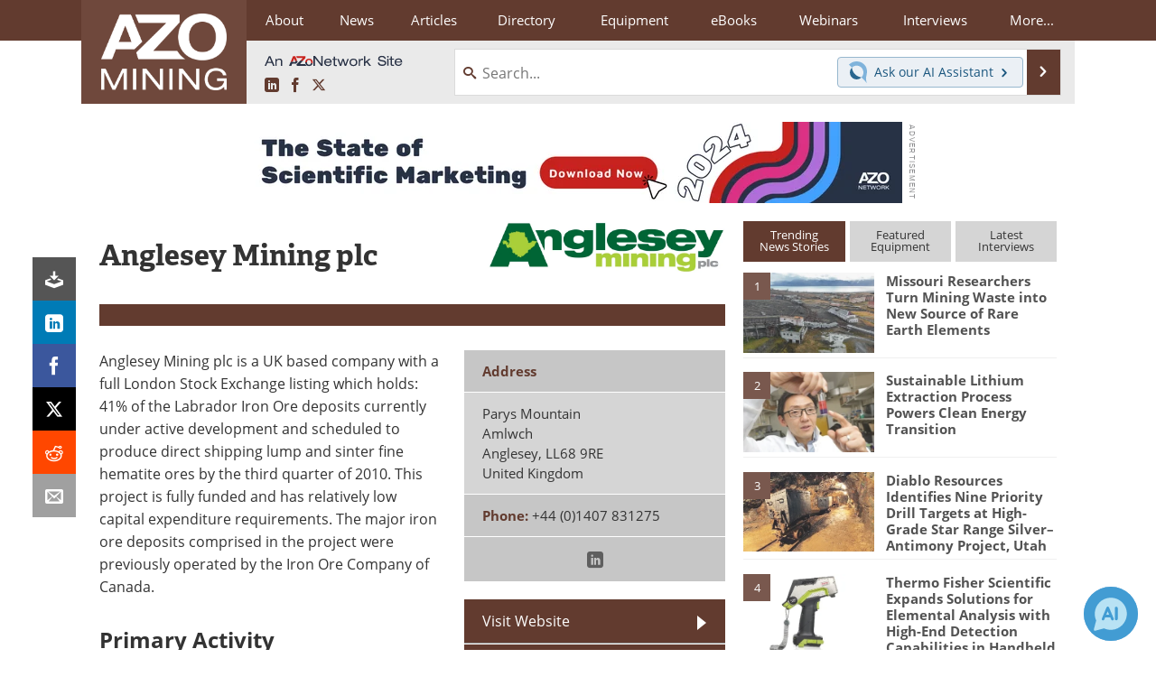

--- FILE ---
content_type: text/html; charset=utf-8
request_url: https://www.google.com/recaptcha/api2/aframe
body_size: 269
content:
<!DOCTYPE HTML><html><head><meta http-equiv="content-type" content="text/html; charset=UTF-8"></head><body><script nonce="nR_bkM2F-gljJ5xzSZk2JA">/** Anti-fraud and anti-abuse applications only. See google.com/recaptcha */ try{var clients={'sodar':'https://pagead2.googlesyndication.com/pagead/sodar?'};window.addEventListener("message",function(a){try{if(a.source===window.parent){var b=JSON.parse(a.data);var c=clients[b['id']];if(c){var d=document.createElement('img');d.src=c+b['params']+'&rc='+(localStorage.getItem("rc::a")?sessionStorage.getItem("rc::b"):"");window.document.body.appendChild(d);sessionStorage.setItem("rc::e",parseInt(sessionStorage.getItem("rc::e")||0)+1);localStorage.setItem("rc::h",'1770089093626');}}}catch(b){}});window.parent.postMessage("_grecaptcha_ready", "*");}catch(b){}</script></body></html>

--- FILE ---
content_type: application/x-javascript
request_url: https://cdn-ukwest.onetrust.com/consent/ebf83be5-5973-4f6d-b5cf-2b0dce23c1e3/019c1ab6-2b3f-7d9e-8c6f-7257ae3d4847/en.json
body_size: 12824
content:
{"DomainData":{"pclifeSpanYr":"Year","pclifeSpanYrs":"Years","pclifeSpanSecs":"A few seconds","pclifeSpanWk":"Week","pclifeSpanWks":"Weeks","pccontinueWithoutAcceptText":"Continue without Accepting","pccloseButtonType":"Icon","MainText":"Privacy Preference Center","MainInfoText":"When you visit any website, it may store or retrieve information on your browser, mostly in the form of cookies. This information might be about you, your preferences or your device and is mostly used to make the site work as you expect it to. The information does not usually directly identify you, but it can give you a more personalized web experience. Because we respect your right to privacy, you can choose not to allow some types of cookies. Click on the different category headings to find out more and change our default settings. However, blocking some types of cookies may impact your experience of the site and the services we are able to offer.","AboutText":"See our privacy policy.","AboutCookiesText":"Your Privacy","ConfirmText":"Allow All","AllowAllText":"Save Settings","CookiesUsedText":"Cookies used","CookiesDescText":"Description","AboutLink":"https://www.azomining.com/privacy","ActiveText":"Active","AlwaysActiveText":"Always Active","AlwaysInactiveText":"Always Inactive","PCShowAlwaysActiveToggle":true,"AlertNoticeText":"We use cookies to enhance your experience. By continuing to browse this site you agree to our use of cookies.<a class=\"ot-cookie-policy-link\" href=https://www.azomining.com/privacy>See our privacy policy.</a>","AlertCloseText":"Close","AlertMoreInfoText":"Cookies Settings","AlertMoreInfoTextDialog":"Cookies Settings, Opens the preference center dialog","CookieSettingButtonText":"Cookies Settings","AlertAllowCookiesText":"Accept All Cookies","CloseShouldAcceptAllCookies":false,"LastReconsentDate":null,"BannerTitle":"","ForceConsent":false,"BannerPushesDownPage":false,"InactiveText":"Inactive","CookiesText":"Cookies","CategoriesText":"Cookie Subgroup","IsLifespanEnabled":false,"LifespanText":"Lifespan","VendorLevelOptOut":false,"HasScriptArchive":false,"BannerPosition":"bottom","PreferenceCenterPosition":"default","PreferenceCenterConfirmText":"Confirm My Choices","VendorListText":"List of IAB Vendors","ThirdPartyCookieListText":"Cookies Details","PreferenceCenterManagePreferencesText":" Manage Consent Preferences","PreferenceCenterMoreInfoScreenReader":"Opens in a new Tab","CookieListTitle":"Cookie List","CookieListDescription":"A cookie is a small piece of data (text file) that a website – when visited by a user – asks your browser to store on your device in order to remember information about you, such as your language preference or login information. Those cookies are set by us and called first-party cookies. We also use third-party cookies – which are cookies from a domain different than the domain of the website you are visiting – for our advertising and marketing efforts. More specifically, we use cookies and other tracking technologies for the following purposes:","Groups":[{"ShowInPopup":true,"ShowInPopupNonIAB":true,"ShowSDKListLink":true,"Order":"1","OptanonGroupId":"C0001","Parent":"","ShowSubgroup":true,"ShowSubGroupDescription":true,"ShowSubgroupToggle":false,"AlwaysShowCategory":false,"GroupDescription":"These cookies are necessary for the website to function and cannot be switched off in our systems. They are usually only set in response to actions made by you which amount to a request for services, such as setting your privacy preferences, logging in or filling in forms. You can set your browser to block or alert you about these cookies, but some parts of the site will not then work. These cookies do not store any personally identifiable information.","GroupDescriptionOTT":"These cookies are necessary for the website to function and cannot be switched off in our systems. They are usually only set in response to actions made by you which amount to a request for services, such as setting your privacy preferences, logging in or filling in forms. You can set your browser to block or alert you about these cookies, but some parts of the site will not then work. These cookies do not store any personally identifiable information.","GroupNameMobile":"Strictly Necessary Cookies","GroupNameOTT":"Strictly Necessary Cookies","GroupName":"Strictly Necessary Cookies","IsIabPurpose":false,"GeneralVendorsIds":[],"FirstPartyCookies":[{"id":"3b8c675d-64a0-4787-83c2-1f9df9e7f453","Name":"OptanonAlertBoxClosed","Host":".www.azomining.com","IsSession":false,"Length":"365","description":"This cookie is set by websites using certain versions of the cookie law compliance solution from OneTrust.  It is set after visitors have seen a cookie information notice and in some cases only when they actively close the notice down.  It enables the website not to show the message more than once to a user.  The cookie has a one year lifespan and contains no personal information.","thirdPartyDescription":null,"patternKey":null,"thirdPartyKey":null,"firstPartyKey":null,"DurationType":1,"category":null,"isThirdParty":false},{"id":"572ff02e-705c-4b4d-abc9-240210b8163b","Name":"OptanonConsent","Host":".www.azomining.com","IsSession":false,"Length":"365","description":"This cookie is set by the cookie compliance solution from OneTrust. It stores information about the categories of cookies the site uses and whether visitors have given or withdrawn consent for the use of each category. This enables site owners to prevent cookies in each category from being set in the users browser, when consent is not given. The cookie has a normal lifespan of one year, so that returning visitors to the site will have their preferences remembered. It contains no information that can identify the site visitor.","thirdPartyDescription":null,"patternKey":null,"thirdPartyKey":null,"firstPartyKey":null,"DurationType":1,"category":null,"isThirdParty":false}],"Hosts":[],"PurposeId":"7840D82B-5989-4163-A721-54A9B1FC9D5D","CustomGroupId":"C0001","GroupId":"b9f22967-5d11-4cb4-9118-eebacb5b0b9f","Status":"always active","IsDntEnabled":false,"Type":"COOKIE","DescriptionLegal":"","IabIllustrations":[],"HasLegIntOptOut":false,"HasConsentOptOut":true,"IsGpcEnabled":false,"VendorServices":null,"TrackingTech":null},{"ShowInPopup":true,"ShowInPopupNonIAB":true,"ShowSDKListLink":true,"Order":"2","OptanonGroupId":"C0002","Parent":"","ShowSubgroup":true,"ShowSubGroupDescription":true,"ShowSubgroupToggle":false,"AlwaysShowCategory":false,"GroupDescription":"These cookies allow us to count visits and traffic sources so we can measure and improve the performance of our site. They help us to know which pages are the most and least popular and see how visitors move around the site. All information these cookies collect is aggregated and therefore anonymous. If you do not allow these cookies we will not know when you have visited our site, and will not be able to monitor its performance.","GroupDescriptionOTT":"These cookies allow us to count visits and traffic sources so we can measure and improve the performance of our site. They help us to know which pages are the most and least popular and see how visitors move around the site. All information these cookies collect is aggregated and therefore anonymous. If you do not allow these cookies we will not know when you have visited our site, and will not be able to monitor its performance.","GroupNameMobile":"Performance Cookies","GroupNameOTT":"Performance Cookies","GroupName":"Performance Cookies","IsIabPurpose":false,"GeneralVendorsIds":[],"FirstPartyCookies":[{"id":"e3f3e019-572b-4178-8dba-8ab7827eded3","Name":"_ga","Host":"azomining.com","IsSession":false,"Length":"729","description":"This cookie name is associated with Google Universal Analytics - which is a significant update to Google's more commonly used analytics service. This cookie is used to distinguish unique users by assigning a randomly generated number as a client identifier. It is included in each page request in a site and used to calculate visitor, session and campaign data for the sites analytics reports.  By default it is set to expire after 2 years, although this is customisable by website owners.","thirdPartyDescription":null,"patternKey":null,"thirdPartyKey":"","firstPartyKey":"Cookie_ga","DurationType":1,"category":null,"isThirdParty":false}],"Hosts":[],"PurposeId":"F01B4A7A-F085-4EDB-A887-0E21A6555FDE","CustomGroupId":"C0002","GroupId":"eb17a53e-6b0d-4dc0-a60e-b26babc0db1b","Status":"active","IsDntEnabled":false,"Type":"COOKIE","DescriptionLegal":"","IabIllustrations":[],"HasLegIntOptOut":false,"HasConsentOptOut":true,"IsGpcEnabled":false,"VendorServices":null,"TrackingTech":null},{"ShowInPopup":true,"ShowInPopupNonIAB":true,"ShowSDKListLink":true,"Order":"3","OptanonGroupId":"C0003","Parent":"","ShowSubgroup":true,"ShowSubGroupDescription":true,"ShowSubgroupToggle":false,"AlwaysShowCategory":false,"GroupDescription":"These cookies enable the website to provide enhanced functionality and personalisation. They may be set by us or by third party providers whose services we have added to our pages. If you do not allow these cookies then some or all of these services may not function properly.","GroupDescriptionOTT":"These cookies enable the website to provide enhanced functionality and personalisation. They may be set by us or by third party providers whose services we have added to our pages. If you do not allow these cookies then some or all of these services may not function properly.","GroupNameMobile":"Functional Cookies","GroupNameOTT":"Functional Cookies","GroupName":"Functional Cookies","IsIabPurpose":false,"GeneralVendorsIds":[],"FirstPartyCookies":[{"id":"e153d444-0459-49d6-ae33-466c0312212c","Name":"azo_tun_td_tagids","Host":"news-medical.net","IsSession":true,"Length":"0","description":"To store information about your preferences so that the Website can present visitors with information that is relevant.","thirdPartyDescription":"","patternKey":null,"thirdPartyKey":null,"firstPartyKey":null,"DurationType":1,"category":null,"isThirdParty":false},{"id":"e8b92d42-4329-40da-bdae-5f5b0d5f5596","Name":"azo_tun_slp_pgcntr","Host":"news-medical.net","IsSession":true,"Length":"0","description":"To store information about your preferences so that the Website can present visitors with information that is relevant.","thirdPartyDescription":null,"patternKey":null,"thirdPartyKey":"","firstPartyKey":"","DurationType":1,"category":null,"isThirdParty":false},{"id":"8c408a43-1605-4145-bc9a-6d6c6e0fd977","Name":"azoformdata","Host":"news-medical.net","IsSession":true,"Length":"0","description":"To store information a visitor entered into a form for auto populating the fields on subsequent forms.","thirdPartyDescription":"","patternKey":null,"thirdPartyKey":null,"firstPartyKey":null,"DurationType":1,"category":null,"isThirdParty":false},{"id":"6482e51f-656a-4a06-9559-bb8085423a4a","Name":"azo_tun_su_tagids","Host":"news-medical.net","IsSession":false,"Length":"1825","description":"To store information about your preferences so that the Website can present visitors with information that is relevant.","thirdPartyDescription":"","patternKey":null,"thirdPartyKey":null,"firstPartyKey":null,"DurationType":365,"category":null,"isThirdParty":false},{"id":"918c8557-bdd2-4045-a889-450f9cb835b7","Name":"azofrmvaluessid","Host":"news-medical.net","IsSession":true,"Length":"0","description":"To store information a visitor entered into a form for auto populating the fields on subsequent forms.","thirdPartyDescription":"","patternKey":null,"thirdPartyKey":null,"firstPartyKey":null,"DurationType":1,"category":null,"isThirdParty":false}],"Hosts":[{"HostName":"vimeo.com","DisplayName":"vimeo.com","HostId":"H41","Description":"","PrivacyPolicy":"","Cookies":[{"id":"04e0024b-bf0f-4ec1-a1a2-8b7c5ff5afdc","Name":"__cf_bm","Host":"vimeo.com","IsSession":false,"Length":"0","description":"This is a CloudFoundry cookie","thirdPartyDescription":"This is a CloudFoundry cookie","patternKey":"_cf_bm","thirdPartyKey":"Pattern|_cf_bm","firstPartyKey":"Cookie__cf_bm,Pattern|_cf_bm","DurationType":1,"category":null,"isThirdParty":false},{"id":"6620ff81-e354-45cb-a4c0-31c57839c904","Name":"vuid","Host":"vimeo.com","IsSession":false,"Length":"729","description":"This domain is owned by Vimeo. The main business activity is: Video Hosting/Sharing","thirdPartyDescription":"This domain is owned by Vimeo. The main business activity is: Video Hosting/Sharing","patternKey":null,"thirdPartyKey":"Cookie|vimeo.com","firstPartyKey":"Cookievuid","DurationType":1,"category":null,"isThirdParty":false}]}],"PurposeId":"ECDBC4F1-6308-4647-9349-6D72C46209F5","CustomGroupId":"C0003","GroupId":"951aaaa0-70d3-4fc1-961e-09ca21fbc79d","Status":"active","IsDntEnabled":false,"Type":"COOKIE","DescriptionLegal":"","IabIllustrations":[],"HasLegIntOptOut":false,"HasConsentOptOut":true,"IsGpcEnabled":false,"VendorServices":null,"TrackingTech":null},{"ShowInPopup":true,"ShowInPopupNonIAB":true,"ShowSDKListLink":true,"Order":"4","OptanonGroupId":"C0004","Parent":"","ShowSubgroup":true,"ShowSubGroupDescription":true,"ShowSubgroupToggle":false,"AlwaysShowCategory":false,"GroupDescription":"These cookies may be set through our site by our advertising partners. They may be used by those companies to build a profile of your interests and show you relevant adverts on other sites. They do not store directly personal information, but are based on uniquely identifying your browser and internet device. If you do not allow these cookies, you will experience less targeted advertising.","GroupDescriptionOTT":"These cookies may be set through our site by our advertising partners. They may be used by those companies to build a profile of your interests and show you relevant adverts on other sites. They do not store directly personal information, but are based on uniquely identifying your browser and internet device. If you do not allow these cookies, you will experience less targeted advertising.","GroupNameMobile":"Targeting Cookies","GroupNameOTT":"Targeting Cookies","GroupName":"Targeting Cookies","IsIabPurpose":false,"GeneralVendorsIds":[],"FirstPartyCookies":[{"id":"bc41d7a2-5355-4301-8fc1-1d2116ff5b80","Name":"__gpi","Host":"azomining.com","IsSession":false,"Length":"389","description":"Display of personalized advertisements in the Google advertising network based on your pseudonymized surfing behavior collected via Google. Measuring and optimizing the success of our Google Ads advertising campaigns.","thirdPartyDescription":null,"patternKey":null,"thirdPartyKey":"","firstPartyKey":"Cookie__gpi","DurationType":1,"category":null,"isThirdParty":false},{"id":"6c2df9b4-eef5-4e69-947e-8716aff41c50","Name":"_dlt","Host":"azomining.com","IsSession":false,"Length":"0","description":"This cookie is associated with Google's real time bidding advertising exchange. The main purpose of this cookie is targeting.","thirdPartyDescription":null,"patternKey":null,"thirdPartyKey":"","firstPartyKey":"Cookie_dlt","DurationType":1,"category":null,"isThirdParty":false},{"id":"3228614e-8e10-4bf3-88ba-98bdfcaaaf9c","Name":"__qca","Host":"azomining.com","IsSession":false,"Length":"391","description":"This is a cookie usually associated with Quantcast, a digital advertising company.  They provide website rankings, and the data they collect is also used for audience segmentation and targeted advertising.","thirdPartyDescription":null,"patternKey":null,"thirdPartyKey":"","firstPartyKey":"Cookie__qca","DurationType":1,"category":null,"isThirdParty":false},{"id":"963f4a3b-c15e-4237-9fb4-9616c4026785","Name":"__gads","Host":"azomining.com","IsSession":false,"Length":"389","description":"This cookie is associated with the DoubleClick for Publishers service from Google. Its purpose is to do with the showing of adverts on the site, for which the owner may earn some revenue.","thirdPartyDescription":null,"patternKey":null,"thirdPartyKey":"","firstPartyKey":"Cookie__gads","DurationType":1,"category":null,"isThirdParty":false}],"Hosts":[{"HostName":"youtube.com","DisplayName":"youtube.com","HostId":"H14","Description":"","PrivacyPolicy":"","Cookies":[{"id":"a117b526-c5fb-4bbc-8238-286cee8d12e5","Name":"VISITOR_INFO1_LIVE","Host":"youtube.com","IsSession":false,"Length":"179","description":"This cookie is used as a unique identifier to track viewing of videos","thirdPartyDescription":"This cookie is used as a unique identifier to track viewing of videos","patternKey":null,"thirdPartyKey":"CookieVISITOR_INFO1_LIVE|youtube.com","firstPartyKey":"CookieVISITOR_INFO1_LIVE","DurationType":1,"category":null,"isThirdParty":false},{"id":"a5bf8829-92d3-41bc-99da-aa8fe72559fd","Name":"YSC","Host":"youtube.com","IsSession":true,"Length":"0","description":"YouTube is a Google owned platform for hosting and sharing videos. YouTube collects user data through videos embedded in websites, which is aggregated with profile data from other Google services in order to display targeted advertising to web visitors across a broad range of their own and other websites.","thirdPartyDescription":"YouTube is a Google owned platform for hosting and sharing videos. YouTube collects user data through videos embedded in websites, which is aggregated with profile data from other Google services in order to display targeted advertising to web visitors across a broad range of their own and other websites.","patternKey":null,"thirdPartyKey":"Cookie|youtube.com","firstPartyKey":null,"DurationType":1,"category":null,"isThirdParty":false},{"id":"bbe7176e-a3f1-4f6e-af8d-20ee2c2c83e1","Name":"CONSENT","Host":"youtube.com","IsSession":false,"Length":"729","description":"YouTube is a Google owned platform for hosting and sharing videos. YouTube collects user data through videos embedded in websites, which is aggregated with profile data from other Google services in order to display targeted advertising to web visitors across a broad range of their own and other websites.","thirdPartyDescription":"YouTube is a Google owned platform for hosting and sharing videos. YouTube collects user data through videos embedded in websites, which is aggregated with profile data from other Google services in order to display targeted advertising to web visitors across a broad range of their own and other websites.","patternKey":null,"thirdPartyKey":"Cookie|youtube.com","firstPartyKey":"CookieCONSENT","DurationType":1,"category":null,"isThirdParty":false},{"id":"2e78c4cc-3060-4af1-811a-099c92e03f34","Name":"VISITOR_PRIVACY_METADATA","Host":"youtube.com","IsSession":false,"Length":"179","description":"YouTube is a Google owned platform for hosting and sharing videos. YouTube collects user data through videos embedded in websites, which is aggregated with profile data from other Google services in order to display targeted advertising to web visitors across a broad range of their own and other websites.","thirdPartyDescription":"YouTube is a Google owned platform for hosting and sharing videos. YouTube collects user data through videos embedded in websites, which is aggregated with profile data from other Google services in order to display targeted advertising to web visitors across a broad range of their own and other websites.","patternKey":null,"thirdPartyKey":"Cookie|youtube.com","firstPartyKey":null,"DurationType":1,"category":null,"isThirdParty":false}]},{"HostName":"quantserve.com","DisplayName":"quantserve.com","HostId":"H22","Description":"","PrivacyPolicy":"","Cookies":[{"id":"feb375a2-31d1-428b-ad46-958db86e40b8","Name":"mc","Host":"quantserve.com","IsSession":false,"Length":"395","description":"This domain is owned by Quantcast. The main business activity is: Market and Audience Segmentation, Targeted advertising services","thirdPartyDescription":"This domain is owned by Quantcast. The main business activity is: Market and Audience Segmentation, Targeted advertising services","patternKey":null,"thirdPartyKey":"Cookie|quantserve.com","firstPartyKey":"Cookiemc","DurationType":1,"category":null,"isThirdParty":false}]}],"PurposeId":"35E7F98F-87E3-48C6-9C7D-0EC1588C14A8","CustomGroupId":"C0004","GroupId":"62dcf655-c1e4-4a81-b969-736cbd7c248b","Status":"active","IsDntEnabled":true,"Type":"COOKIE","DescriptionLegal":"","IabIllustrations":[],"HasLegIntOptOut":false,"HasConsentOptOut":true,"IsGpcEnabled":true,"VendorServices":null,"TrackingTech":null},{"ShowInPopup":true,"ShowInPopupNonIAB":true,"ShowSDKListLink":true,"Order":"5","OptanonGroupId":"C0005","Parent":"","ShowSubgroup":true,"ShowSubGroupDescription":true,"ShowSubgroupToggle":false,"AlwaysShowCategory":false,"GroupDescription":"These cookies are set by a range of social media services that we have added to the site to enable you to share our content with your friends and networks. They are capable of tracking your browser across other sites and building up a profile of your interests. This may impact the content and messages you see on other websites you visit. If you do not allow these cookies you may not be able to use or see these sharing tools.","GroupDescriptionOTT":"These cookies are set by a range of social media services that we have added to the site to enable you to share our content with your friends and networks. They are capable of tracking your browser across other sites and building up a profile of your interests. This may impact the content and messages you see on other websites you visit. If you do not allow these cookies you may not be able to use or see these sharing tools.","GroupNameMobile":"Social Media Cookies","GroupNameOTT":"Social Media Cookies","GroupName":"Social Media Cookies","IsIabPurpose":false,"GeneralVendorsIds":[],"FirstPartyCookies":[],"Hosts":[],"PurposeId":"CA14A619-3883-427C-BBBB-39ACFFE97685","CustomGroupId":"C0005","GroupId":"1dec1d3b-5a34-4b14-89af-a79412b19712","Status":"active","IsDntEnabled":false,"Type":"COOKIE","DescriptionLegal":"","IabIllustrations":[],"HasLegIntOptOut":false,"HasConsentOptOut":true,"IsGpcEnabled":false,"VendorServices":null,"TrackingTech":null}],"Language":{"Culture":"en"},"ShowPreferenceCenterCloseButton":true,"CustomJs":"","LifespanTypeText":"Session","LifespanDurationText":"","CloseText":"Close preference center","BannerCloseButtonText":"Close","AddLinksToCookiepedia":false,"showBannerCloseButton":false,"AlertLayout":"bottom","ShowAlertNotice":false,"IsConsentLoggingEnabled":true,"IsIabEnabled":false,"IsIabThirdPartyCookieEnabled":false,"ScrollCloseBanner":false,"OnClickCloseBanner":false,"NextPageCloseBanner":false,"AcceptAllCookies":false,"ConsentModel":"opt-out","VendorConsentModel":"opt-out","Vendors":[],"OverriddenVendors":{},"OverridenGoogleVendors":null,"publisher":{"restrictions":{}},"ScrollAcceptAllCookies":false,"OnClickAcceptAllCookies":false,"NextPageAcceptAllCookies":false,"Flat":true,"FloatingFlat":false,"FloatingRoundedCorner":false,"FloatingRoundedIcon":false,"FloatingRounded":false,"CenterRounded":false,"Center":true,"Panel":false,"Popup":false,"List":false,"Tab":false,"ChoicesBanner":false,"NoBanner":false,"BannerIABPartnersLink":"","BannerPurposeTitle":"","BannerPurposeDescription":"","BannerFeatureTitle":"","BannerFeatureDescription":"","BannerInformationTitle":"","BannerInformationDescription":"","BannerShowRejectAllButton":false,"BannerRejectAllButtonText":"","PCenterShowRejectAllButton":true,"PCenterRejectAllButtonText":"Reject All","BannerSettingsButtonDisplayLink":false,"BannerDPDTitle":null,"BannerDPDDescription":null,"BannerDPDDescriptionFormat":null,"PCFirstPartyCookieListText":"First Party Cookies","PCViewCookiesText":"View Cookies","PCenterBackText":"Back to preference center","PCenterVendorsListText":"Vendors List","PCenterViewPrivacyPolicyText":"View Privacy Policy","PCenterClearFiltersText":"Clear Filters","PCenterApplyFiltersText":"Apply","PCenterAllowAllConsentText":"Allow All Consent","PCenterCookiesListText":"Cookie List","PCenterCancelFiltersText":"Cancel","PCenterEnableAccordion":true,"IabType":"","AdvancedAnalyticsCategory":"C0001","PCGrpDescType":null,"PCGrpDescLinkPosition":null,"PCVendorFullLegalText":null,"LegIntSettings":null,"PCAccordionStyle":"Plusminus","PCShowConsentLabels":false,"PCActiveText":"Active","PCInactiveText":"Inactive","BannerAdditionalDescription":"","BannerAdditionalDescPlacement":"AfterDescription","PCenterSelectAllVendorsText":"Select All Vendors","PCenterFilterText":"Filter","ReconsentFrequencyDays":365,"UseGoogleVendors":false,"PCIABVendorsText":"IAB Vendors","PCIllusText":"Illustrations","PCGoogleVendorsText":"Google Vendors","PCTemplateUpgrade":true,"PCShowPersistentCookiesHoverButton":false,"PCenterDynamicRenderingEnable":false,"GlobalRestrictionEnabled":false,"GlobalRestrictions":{},"PCenterUseGeneralVendorsToggle":false,"PCenterGeneralVendorsText":"Other Vendors","PCenterAllowVendorOptout":false,"PCenterGeneralVendorThirdPartyCookiesText":"View Vendor Details","GeneralVendors":[],"BannerNonIABVendorListText":"","PCenterVendorListLifespan":"Lifespan","PCenterVendorListDisclosure":"Device Storage Disclosure","PCenterVendorListNonCookieUsage":"This vendor utilizes other methods of storage or accessing information in addition to cookies.","PCenterVendorListDescText":"","PCenterVendorListStorageIdentifier":"Identifier","PCenterVendorListStorageType":"Type","PCenterVendorListStoragePurposes":"Purposes","PCenterVendorListStorageDomain":"Domain","PCVLSDomainsUsed":"Domains Used","PCVLSUse":"Use","PCenterVendorListLifespanDay":"Day","PCenterVendorListLifespanDays":"Days","PCenterVendorListLifespanMonth":"Month","PCenterVendorListLifespanMonths":"Months","PCLifeSpanYr":"Year","PCLifeSpanYrs":"Years","PCLifeSpanSecs":"A few seconds","PCLifeSpanWk":"Week","PCLifeSpanWks":"Weeks","PCCookiePolicyText":"View Privacy Policy","BShowSaveBtn":true,"BSaveBtnText":"Save Choices","CookieFirstPartyText":"First Party","CookieThirdPartyText":"Third Party","PCCookiePolicyLinkScreenReader":"More information about your privacy, opens in a new tab","PCLogoScreenReader":"AZoMining","BnrLogoAria":"Company Logo","PublisherCC":"UK","BCloseButtonType":"Icon","BContinueText":"Continue without Accepting","PCCloseButtonType":"Icon","PCContinueText":"Continue without Accepting","BannerFocus":true,"BRejectConsentType":"ObjectToLI","BannerRelativeFontSizesToggle":false,"PCAllowToggleLbl":"Allow","GCEnable":false,"GCAnalyticsStorage":"C0002","GCAdStorage":"C0004","GCAdUserData":"C0004","GCAdPersonalization":"C0004","GCRedactEnable":false,"GCWaitTime":0,"GCFunctionalityStorage":"DNAC","GCPersonalizationStorage":"DNAC","GCSecurityStorage":"DNAC","PCGeneralVendorsPolicyText":"View Privacy Policy","PCIABVendorLegIntClaimText":"View Legitimate Interest Claim","PCOpensCookiesDetailsAlert":"Cookie Details button opens Cookie List menu","PCOpensVendorDetailsAlert":"IAB Vendor Details button opens Vendor List menu","AriaOpenPreferences":"Open Preferences","AriaClosePreferences":"Close Preferences","AriaPrivacy":"Privacy","AriaDescribedBy":"Processing is required, choice is always enabled.","BCookiePolicyLinkScreenReader":"More information about your privacy, opens in a new tab","BNoCursorFocus":false,"BShowPolicyLink":true,"PCenterVendorListSearch":"Search vendors","PCenterCookieListSearch":"Search…","PCenterLegitInterestText":"Legitimate Interest","PCenterLegIntColumnHeader":"Legitimate Interest","PCenterConsentText":"Consent","PCenterVendorListFilterAria":"Filter","PCenterCookieListFilterAria":"Filter","BInitialFocus":true,"BInitialFocusLinkAndButton":false,"NewVendorsInactiveEnabled":false,"PCenterFilterAppliedAria":"Applied","PCenterFilterClearedAria":"Filters Cleared","PCenterVendorListScreenReader":"Vendor Details button opens Vendor List menu","PCenterCookieSearchAriaLabel":"Cookie list search","PCenterVendorSearchAriaLabel":"Vendor list search","PCenterVendorListTitle":null,"PCenterVendorListLinkText":"","PCenterVendorListLinkAriaLabel":"","IsShowAlwaysActiveText":true,"PCenterUserIdTitleText":"","PCenterUserIdDescriptionText":"","PCenterUserIdTimestampTitleText":"","PCenterUserIdNotYetConsentedText":"","BImprintLinkScreenReader":"Legal Information, opens in a new tab","BShowImprintLink":false,"PCenterImprintLinkScreenReader":"","PCenterImprintLinkText":"","PCenterImprintLinkUrl":"","PCCategoryStyle":"Toggle","PCVSEnable":false,"PCVSOptOut":false,"PCVSCategoryView":false,"PCVSExpandCategory":false,"PCVSExpandGroup":false,"PCVSListTitle":null,"PCVSNameText":null,"PCVSParentCompanyText":null,"PCVSAddressText":null,"PCVSDefaultCategoryText":null,"PCVSDefaultDescriptionText":null,"PCVSDPOEmailText":null,"PCVSDPOLinkText":null,"PCVSPrivacyPolicyLinkText":null,"PCVSCookiePolicyLinkText":null,"PCVSOptOutLinkText":null,"PCVSLegalBasisText":null,"PCVSAllowAllText":null,"BShowOptOutSignal":false,"BOptOutSignalText":"","PCShowOptOutSignal":false,"PCOptOutSignalText":"","BOptOutSignalTextAfterConsent":"","PCOptOutSignalTextAfterConsent":"","PCShowDoubleOptInSignal":false,"PCDoubleOptInSignalText":"","PCDoubleOptInSignalDescription":"","PCDoubleOptInSignalCancelText":"","PCDoubleOptInSignalConfirmText":"","PCHostNotFound":"did not match any Hosts","PCVendorNotFound":"did not match any Vendors","PCTechNotFound":"did not match any Technologies","PCTrackingTechTitle":"Technology List","PCTechDetailsText":"Technologies List","PCTechDetailsAriaLabel":"Technologies List button opens Tracking Tech list menu","PCShowTrackingTech":false,"PCCookiesLabel":"Cookies","PCLocalStorageLabel":"Local Storage[s]","PCSessionStorageLabel":"Session Storage[s]","PCLocalStorageDurationText":"Permanent","PCSessionStorageDurationText":"Session","BRegionAriaLabel":"Cookie banner","PCRegionAriaLabel":"Preference center","IsGPPEnabled":false,"IsGPPKnownChildApplicable":false,"IsGPPDataProcessingApplicable":false,"GPPPurposes":{"SaleOptOutCID":"","SharingOptOutCID":"","PersonalDataCID":"","KnownChildSellPICID":"","KnownChildProcessCID":"","KnownChildSharePICID":"","SensitivePICID":"","TargetedAdvertisingOptOutCID":"","SensitiveSICID":"","GeolocationCID":"","RREPInfoCID":"","CommunicationCID":"","GeneticCID":"","BiometricCID":"","HealthCID":"","SexualOrientationCID":"","RaceCID":"","ReligionCID":"","ImmigrationCID":"","PDCAboveAgeCID":"","PDCBelowAgeCID":"","UnionMembershipCID":"","KnownChildProcessBelowAge13CID":"","KnownChildProcessBetweenAge13To16CID":"","KnownChildProcessBetweenAge16To18CID":"","KnownChildSellAge16To18CID":"","KnownChildProcessAge16To18CID":"","KnownChildSellAge16To17CID":"","KnownChildProcessAge16To17CID":"","TransgenderCID":"","NationalOriginCID":"","CrimeVictimCID":"","ConsumerHealthCID":""},"IsMSPAEnabled":false,"MSPAOptionMode":"","UseGPPUSNational":false,"PCVListDataDeclarationText":"Data Declaration","PCVListDataRetentionText":"Data Retention","PCVListStdRetentionText":"Standard Retention","PCVendorsCountText":"[VENDOR_NUMBER] partners can use this purpose","PCVendorsCountFeatureText":"[VENDOR_NUMBER] partners can use this feature","PCVendorsCountSpcFeatureText":"[VENDOR_NUMBER] partners can use this special feature","PCVendorsCountSpcPurposeText":"[VENDOR_NUMBER] partners can use this special purpose","IABDataCategories":[],"IABGroupsPrefixData":null,"UseNonStandardStacks":false,"IsRequireSignatureEnabled":false,"RequireSignatureCID":"","PCRequireSignatureFieldLabel":"Email","PCRequireSignatureHeaderText":"Authorization Needed","PCRequireSignatureHeaderDesc":"Additional consent authorization is needed for the following reason:","PCRequireSignatureConfirmBtnText":"Confirm","PCRequireSignatureRejectBtnText":"Reject","PCRequireSignatureHelpText":"This field is required to consent to this category.","MCMData":{"Enabled":false,"StorageTypes":{"ad_storage":"","analytics_storage":""}},"ACMData":{"Enabled":false,"StorageTypes":{"ad_storage":"","user_data":""}},"BannerBPOFirstPosition":"COOKIE_SETTINGS","BannerBPOSecondPosition":"REJECT_ALL","BannerBPOThirdPosition":"ACCEPT_ALL","BannerBPOFourthPosition":null,"PCBPOFirstPosition":"ACCEPT_ALL","PCBPOSecondPosition":"REJECT_ALL","PCBPOThirdPosition":"SAVE_PREFERENCE","PCCookieListFiltersText":"Cookie List Filters","CanGenerateNotGivenReceipts":true,"AmazonConsentSrcUrl":"https://c.amazon-adsystem.com/aat/amzn-consent.js","PCenterApplyFiltersAriaLabel":"Apply filters","PCenterCancelFilterAriaLabel":"Cancel filter application","PCenterClearFiltersAriaLabel":"Clear filters","PCenterToggleActiveColor":"#468254","PCenterToggleInActiveColor":"#767676","PCenterCookieCategoriesAriaLabel":"Cookie Categories","GPCOptOutNoteText":"Opted out due to GPC signal.","DNTOptOutNoteText":"Opted out due to DNT signal.","ATTOptOutNoteText":"Opted out due to ATT signal."},"CommonData":{"pcenterContinueWoAcceptLinkColor":"#696969","IabThirdPartyCookieUrl":"cookies.onetrust.mgr.consensu.org","OptanonHideAcceptButton":"","OptanonStyle":"modern","OptanonStaticContentLocation":"","BannerCustomCSS":"#onetrust-banner-sdk #onetrust-policy-text, #onetrust-banner-sdk .ot-dpd-desc, #onetrust-banner-sdk .ot-b-addl-desc {\nfont-size: 14px;\n}\n\n#onetrust-banner-sdk.otFlat {\npadding-bottom: 20px;\n}","PCCustomCSS":"","PcTextColor":"#696969","PcButtonColor":"#623B2F","PcButtonTextColor":"#FFFFFF","PcBackgroundColor":"#FFFFFF","PcMenuColor":"#F4F4F4","PcMenuHighLightColor":"#FFFFFF","PcAccordionBackgroundColor":"#F8F8F8","PCenterExpandToViewText":"","PcEnableToggles":false,"PcLinksTextColor":"#3860BE","TextColor":"#FFFFFF","ButtonColor":"#623B2F","BannerMPButtonColor":"#FFFFFF","BannerMPButtonTextColor":"#623B2F","ButtonTextColor":"#FFFFFF","BackgroundColor":"#555555","BannerLinksTextColor":"#FFFFFF","BannerAccordionBackgroundColor":"#E9E9E9","CookiePersistentLogo":"https://cdn-ukwest.onetrust.com/logos/static/ot_persistent_cookie_icon.png","OptanonLogo":"https://cdn-ukwest.onetrust.com/logos/38c339ae-3b8e-40a7-80d3-72ffcc519e02/ebf83be5-5973-4f6d-b5cf-2b0dce23c1e3/d7142b2f-e742-465f-99d0-280d8331ca5f/Mining.png","BnrLogo":"","OneTrustFooterLogo":"https://cdn-ukwest.onetrust.com/logos/static/powered_by_logo.svg","OptanonCookieDomain":"www.azomining.com","OptanonGroupIdPerformanceCookies":"C0002","OptanonGroupIdFunctionalityCookies":"C0003","OptanonGroupIdTargetingCookies":"C0004","OptanonGroupIdSocialCookies":"C0005","ShowSubGroupCookies":false,"LegacyBannerLayout":"default_flat_bottom_two_button_black","OptanonHideCookieSettingButton":"","UseRTL":false,"ShowBannerAcceptButton":true,"ShowBannerCookieSettings":true,"ShowCookieList":false,"PCShowCookieHost":true,"PCShowCookieDuration":true,"PCShowCookieType":true,"PCShowCookieCategory":true,"PCShowCookieDescription":true,"AllowHostOptOut":false,"CookieListTitleColor":"#696969","CookieListGroupNameColor":"#696969","CookieListTableHeaderColor":"#696969","CookieListTableHeaderBackgroundColor":"#F8F8F8","CookiesV2NewCookiePolicy":true,"CookieListPrimaryColor":"#696969","CookieListCustomCss":"","TTLGroupByTech":false,"TTLShowTechDesc":false,"ConsentIntegration":{"ConsentApi":"https://privacyportal-uk.onetrust.com/request/v1/consentreceipts","RequestInformation":"eyJhbGciOiJSUzUxMiJ9.[base64].[base64]","IdentifiedReceiptsAllowed":false,"DefaultIdentifier":"Cookie Unique Id","DefaultAnonymousIdentifier":"Cookie Unique Id","EnableJWTAuthForKnownUsers":true,"AnonymousConsentApi":"https://privacyportal-uk.onetrust.com/request/v1/consentreceipts/anonymous","CROConsentApi":"https://privacyportal-uk.onetrust.com/request/v1/consentreceipts/cro","GPCReasonID":"74b7f395-ab66-4653-b87f-a4a67332f4a7","DNTReasonID":"a779bc28-a78e-4814-8c92-82c5cdb2c3f0","ATTReasonID":"eb023517-5b49-4507-8d70-435886673631"},"BConsentPurposesText":"Consent Purposes","BFeaturesText":"Features","BLegitimateInterestPurposesText":"Legitimate Interest Purposes","BSpecialFeaturesText":"Special Features","BSpecialPurposesText":"Special Purposes","BConsentText":"Consent","BLegitInterestText":"Legitimate Interest","IabLegalTextUrl":"https://tcf.cookiepedia.co.uk","PCCListName":"Name","PCCListHost":"Host","PCCListDuration":"Duration","PCCListType":"Type","PCCListCategory":"Category","PCCListDescription":"Description","PCDialogClose":"[`dialog closed`]","PcLegIntButtonColor":"#FFFFFF","PcLegIntButtonTextColor":"#4D4D4D","BCategoryContainerColor":"#F9F9FC","BCategoryStyleColor":"#3860BE","BLineBreakColor":"#E9E9E9","BSaveBtnColor":"#346E4A","BCategoryStyle":"Checkbox","BAnimation":"Remove_Animation","BContinueColor":"#696969","PCContinueColor":"#696969","PCFooterLogoUrl":"https://www.onetrust.com/products/cookie-consent/","PCFooterCookieProLogoUrl":null,"BFocusBorderColor":"#FFFFFF","PCFocusBorderColor":"#000000","TemplateName":"Rest of World Template","GeoRuleGroupName":"Non-Personalized Ads Audiences 1","GeoRuleName":"Global Audience","OTCloseBtnLogo":"https://cdn-ukwest.onetrust.com/logos/static/ot_close.svg","OTExternalLinkLogo":"https://cdn-ukwest.onetrust.com/logos/static/ot_external_link.svg","OTGuardLogo":"https://cdn-ukwest.onetrust.com/logos/static/ot_guard_logo.svg","OTSpriteLogo":null,"BannerExternalLinksLogo":"","BannerRequireExternalLinks":false,"BannerRequireExternalLinksCustomLogo":false},"NtfyConfig":{"ShowNtfy":false,"NtfyDuration":5,"ShowCS":true,"CSType":"BUTTON","CSTxt":"Cookie Settings","Sync":{"Title":"Cookie Preferences","TitleAlign":"left","TitleColor":"#696969","Desc":"Syncing...","DescAlign":"left","DescColor":"#696969","BgColor":"#FFFFFF","BdrColor":"#FFFFFF","IconBgColor":"#1276CE","ShowClose":true,"CloseAria":"Close","ShowIcon":true},"Complete":{"Title":"Cookie Preferences","TitleAlign":"left","TitleColor":"#696969","Desc":"Synced","DescAlign":"left","DescColor":"#696969","BgColor":"#FFFFFF","BdrColor":"#FFFFFF","IconBgColor":"#6CC04A","ShowClose":true,"CloseAria":"Close","ShowIcon":true},"CSButton":{"Color":"#FFFFFF","BgColor":"#1276CE","BdrColor":"#1276CE","Align":"center"},"CSLink":{"Color":"#1276CE","Align":"center"}},"OTTData":null,"MobileData":null}

--- FILE ---
content_type: text/javascript; charset=utf-8
request_url: https://www.azointel.com/client-event.axd?type=impression&page-url=https%3A%2F%2Fwww.azomining.com%2FSuppliers.aspx%3FSupplierID%3D144&page-title=Anglesey%20Mining%20plc%20%3A%20Quotes%2C%20Address%2C%20Contact&account-id=azo-rwptzvdjusxpzftcmp&hostname=www.azomining.com&script-id=azo_jsonp_cb_1&r=0.30586792709787214
body_size: -101
content:
 AZoIntelUtils.receiveInitialPingResponse( {"ImpressionId":"e363c65a-ec32-4868-84fc-d09e7cd13f4d","Azotgv":"1|0|11|81a7f5598c08421d822c883ad8d1cbc1","ResourceAccessItems":[],"ScriptId":"azo_jsonp_cb_1","IsSuccess":true,"Message":null} ); 